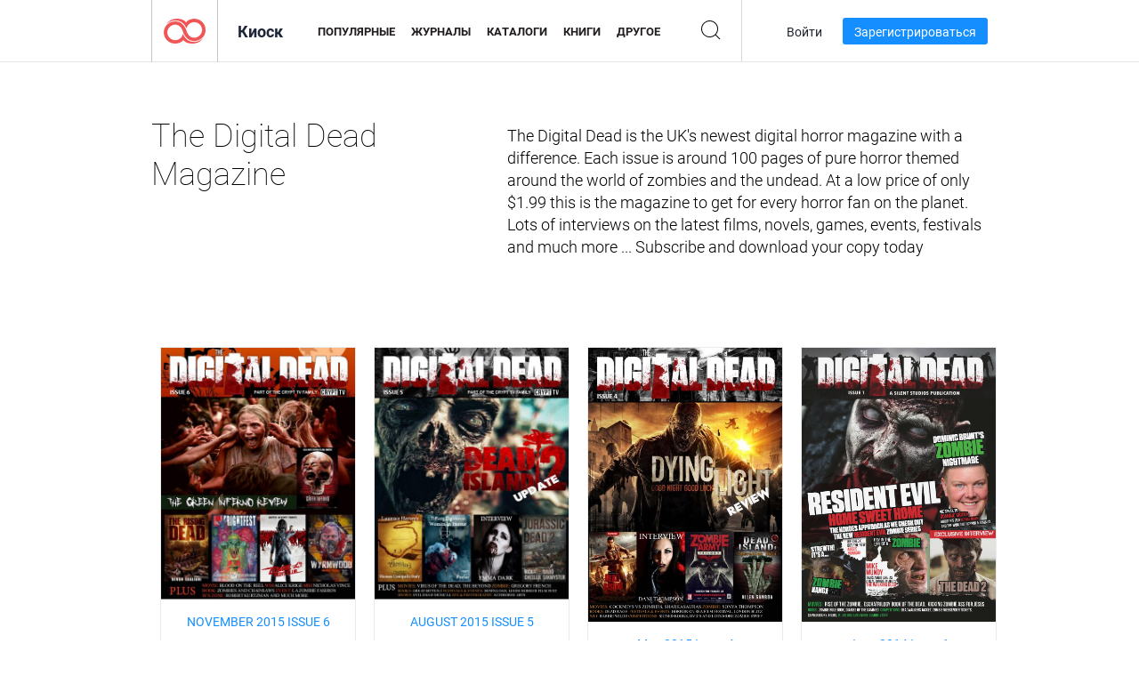

--- FILE ---
content_type: text/html; charset=UTF-8
request_url: https://newsstand.joomag.com/ru/the-digital-dead-magazine/M0288936001402489820
body_size: 5015
content:
<!DOCTYPE html>
<html
        lang="ru"
        class="  jm-desktop"
        data-fb-app-id="185909391439821"
>
<head>
    <meta charset="utf-8">
    <meta http-equiv="X-UA-Compatible" content="IE=edge,chrome=1"/>
    <meta http-equiv="Content-Type" content="text/html; charset=utf-8"/>
    <meta name="csrf-token" content="sy1aGIhI6aXNYOR8Vxv9y6Jkd3mgGfUkq6P_wjNp-Iu06r53CqxHzSqNLVaJtSJCkbYsJ2Fwb2RE8w88FUpraA">
        <link rel="alternate" hreflang="x-default" href="https://newsstand.joomag.com/en/the-digital-dead-magazine/M0288936001402489820">
    <link rel="alternate" hreflang="en" href="https://newsstand.joomag.com/en/the-digital-dead-magazine/M0288936001402489820">
    <link rel="alternate" hreflang="de" href="https://newsstand.joomag.com/de/the-digital-dead-magazine/M0288936001402489820">
    <link rel="alternate" hreflang="es" href="https://newsstand.joomag.com/es/the-digital-dead-magazine/M0288936001402489820">
    <link rel="alternate" hreflang="ru" href="https://newsstand.joomag.com/ru/the-digital-dead-magazine/M0288936001402489820">
    <link rel="alternate" hreflang="fr" href="https://newsstand.joomag.com/fr/the-digital-dead-magazine/M0288936001402489820">
    <link rel="alternate" hreflang="pt-BR" href="https://newsstand.joomag.com/pt-BR/the-digital-dead-magazine/M0288936001402489820">
    <link rel="alternate" hreflang="zh" href="https://newsstand.joomag.com/zh/the-digital-dead-magazine/M0288936001402489820">

    <title>The Digital Dead Magazine | Киоск Joomag</title>

        <meta name="description" content="The Digital Dead is the UK&#039;s newest digital horror magazine with a difference. Each issue is around 100 pages of pure horror themed around the world of zombies and the undead. At a low price of only $1.99 this is the magazine to get for every horror fan on the planet. Lots of interviews on the latest films, novels, games, events, festivals and much more ... Subscribe and download your copy today"/>
    <meta name="keywords" content="joomag, электронный киоск, электронный интерактивный журнал, emagazine, онлайн журналы,
электронный журнал, электронные журналы, онлайн журнал, интерактивный журнал,
платформа для издательства электронных журналов, продавать журналы, продавать онлайн журналы,
бесплатные журналы, журналы для смартфоны, лучшие журналы, подписка на журналы, android журналы,
онлайн pdf журналы, онлайн электронные журналы, ipad журналы
"/>
    <meta property="fb:app_id" content="185909391439821"/>
    <meta property="og:description" content="The Digital Dead is the UK&#039;s newest digital horror magazine with a difference. Each issue is around 100 pages of pure horror themed around the world of zombies and the undead. At a low price of only $1.99 this is the magazine to get for every horror fan on the planet. Lots of interviews on the latest films, novels, games, events, festivals and much more ... Subscribe and download your copy today"/>
    
    <meta property="og:title" content="The Digital Dead Magazine | Киоск Joomag"/>
            <link rel="canonical" href="https://newsstand.joomag.com/ru/the-digital-dead-magazine/M0288936001402489820" />
    
    <script type="text/javascript" src="https://static.joomag.com/static/js/joomag.js?_=6.13.8"></script>

            <script type="text/javascript" data-cookieconsent="ignore">
            var dataLayer = [
                {
                    'name': '',
                    'email': '',
                    'user_id': '',
                    'account_id': '',
                    'account_plan': '',
                    'is_reader': false,
                    'is_owner': false,
                    'reg_date_timestamp': 0,
                    'hsc_token': '',
                    'office_code': ''
                }
            ];

            
                    </script>

        <!-- Google Tag Manager -->
        <script data-cookieconsent="ignore">(function(w,d,s,l,i){w[l]=w[l]||[];w[l].push({'gtm.start':
                    new Date().getTime(),event:'gtm.js'});var f=d.getElementsByTagName(s)[0],
                j=d.createElement(s),dl=l!='dataLayer'?'&l='+l:'';j.async=true;j.src=
                'https://www.googletagmanager.com/gtm.js?id='+i+dl;f.parentNode.insertBefore(j,f);
            })(window,document,'script','dataLayer','GTM-WVG733');</script>
        <!-- End Google Tag Manager -->
    
    <script type="text/javascript">
        (function(){
            var ie=function(){for(var a=3,b=document.createElement("div"),c=b.getElementsByTagName("i");b.innerHTML="\x3c!--[if gt IE "+ ++a+"]><i></i><![endif]--\x3e",c[0];);return 4<a?a:void 0}();

                if (ie < 9) {
                window.location.href = 'https://www.joomag.com/ru/not-supported-browser';
            }
            })();
    </script>

            <link rel="apple-touch-icon" sizes="180x180" href=https://app.joomag.com/assets/ico/app/apple-touch-icon.png>
    
            <link rel="mask-icon" href="https://app.joomag.com//assets/ico/safari-pinned-tab.svg" color="#158fff">
    
            <link rel="icon" type="image/png" sizes="32x32" href=https://app.joomag.com/assets/ico/favicon-32x32.png>
        <link rel="icon" type="image/png" sizes="16x16" href=https://app.joomag.com/assets/ico/favicon-16x16.png>
    
    <!-- Error?-->
            <link type="text/css" rel="stylesheet" href="https://static.joomag.com/static/css/joomag.css?_=6.13.8" />
    
    <script type="text/javascript" src="//use.typekit.net/olb8zpk.js"></script>
    <script type="text/javascript">try{Typekit.load();}catch(e){}</script>
    <link type="text/css" rel="stylesheet" href=https://app.joomag.com/assets/fonts/fonts.css />

    <link type="text/css" rel="stylesheet" href="https://static.joomag.com/static/css/pages/newsstand.css?_=6.13.8" />
    <!-- HTML5 shim and Respond.js IE8 support of HTML5 elements and media queries -->
    <!--[if lt IE 9]>
    <script src="/assets/js/ie/html5shiv.js"></script>
    <script src="/assets/js/ie/respond.min.js"></script>
    <![endif]-->

    <script type="text/javascript" src="https://static.joomag.com/static/js/pages/newsstand.js?_=6.13.8"></script>    <script type="text/javascript" src="https://app.joomag.com//static/locale/ru.js?_=6.13.8"></script>

    
        <script>
        (function(i,s,o,g,r,a,m){i['GoogleAnalyticsObject']=r;i[r]=i[r]||function(){
            (i[r].q=i[r].q||[]).push(arguments)},i[r].l=1*new Date();a=s.createElement(o),
                m=s.getElementsByTagName(o)[0];a.async=1;a.src=g;m.parentNode.insertBefore(a,m)
        })(window,document,'script','//www.google-analytics.com/analytics.js','ga');

        ga('create', "UA-7054419-13", "newsstand.joomag.com");

        
                ga('send', 'pageview');
    </script>
    

    

            <script>
                window.intercomSettings = {"app_id":"ue3kdzui"};
            </script>

            <script id="Cookiebot" src="https://consent.cookiebot.com/uc.js" data-cbid="bb88d228-984f-4d2c-b2ec-9d951dcda17c"
                data-blockingmode="auto" type="text/javascript"
                data-culture="ru"
                data-georegions="{'region':'AT, BE, BG, CY, CZ, DE, DK, EE, ES, FI, FR, GR, HR, HU, IE, IT, LT, LU, LV, MT, NL, PL, PT, RO, SE, SI, SK, GB','cbid':'4a9f286a-b352-4636-9d11-6f206899f7f9'},{'region':'US-06','cbid':'ee318ebf-3d44-4733-ba6f-e41dc7db7ef4'}"></script>
    
            <base href="https://app.joomag.com/">
    </head>
<body data-environment="production" class="">
<!-- Google Tag Manager (noscript) -->
<noscript><iframe src="https://www.googletagmanager.com/ns.html?id=GTM-WVG733"
                  height="0" width="0" style="display:none;visibility:hidden"></iframe></noscript>
<!-- End Google Tag Manager (noscript) -->

    
<header class="j-header j-header-newsstand">
    <div class="container j-newsstand-header-container">
        <div class="j-header-nav navbar navbar-default" data-opened-page="newsstand">
            <div class="j-logo-container navbar-header">
                <a href="https://newsstand.joomag.com/ru/featured" title="Joomag " rel="home">
                    <img class="j-logo" src="https://app.joomag.com/p.gif" alt="Joomag " />
                </a>
            </div>
            <div class="j-header-page-title">
                Киоск            </div>
            <nav class="j-main-navbar">
                <div class="j-head-navigation-wrapper">
                    <ul class="nav navbar-nav" role="navigation">
                        <li>
                            <a href="https://newsstand.joomag.com/ru/featured" data-page="featured">
                                Популярные                            </a>
                        </li>
                        <li>
                            <a href="https://newsstand.joomag.com/ru/magazines" data-page="magazines">
                                Журналы                            </a>
                        </li>
                        <li>
                            <a href="https://newsstand.joomag.com/ru/catalogues" data-page="catalogues">
                                Каталоги                            </a>
                        </li>
                        <li>
                            <a href="https://newsstand.joomag.com/ru/e-books" data-page="e-books">
                                Книги                            </a>
                        </li>
                        <li>
                            <a href="https://newsstand.joomag.com/ru/others" data-page="others">
                                Другое                            </a>
                        </li>
                    </ul>
                    <div class="j-main-search-panel-container">
                        <div class="j-main-search-panel ">
                            <form method="get" action="https://newsstand.joomag.com/ru">
                                <input class="j-search-input" name="q" value="" placeholder="Введите название..."/>
                                <input type="hidden" name="_csrf_token" value="sy1aGIhI6aXNYOR8Vxv9y6Jkd3mgGfUkq6P_wjNp-Iu06r53CqxHzSqNLVaJtSJCkbYsJ2Fwb2RE8w88FUpraA">
                            </form>
                            <a href="#" class="j-search-btn">
                                <span class="j-search-btn-icon"></span>
                            </a>
                        </div>
                    </div>
                </div>
            </nav>
            <nav class="navbar-right j-login-toolbar-container">
                                        <ul class="j-unlogged-menu">
                        <li>
                            <a href="https://app.joomag.com/ru/login?reader" class="btn btn-sm j-login-btn">Войти</a>
                        </li>
                        <li>
                            <a href="https://app.joomag.com/ru/signup/newsstand" class="btn btn-sm j-signup-btn">Зарегистрироваться</a>
                        </li>
                    </ul>
                            </nav>
        </div>
    </div>
    <script type="text/javascript">
        (function(e){
            // Setup Main navigation
            var activePage = '';

            if (activePage !== '') {
                $('.j-header-newsstand .j-main-navbar a[data-page="' + activePage + '"]').addClass('active');
            }

            // Setup newsstand search box
            {
                var $newsstandNav = $('.j-header.j-header-newsstand'),
                    $searchPanel = $newsstandNav.find('.j-main-search-panel'),
                    $searchBtn = $searchPanel.find('.j-search-btn'),
                    $searchInput = $searchPanel.find('.j-search-input');

                if( $searchPanel.is('.active') ) {
                    $searchPanel.addClass('active');
                }

                $searchBtn.click(function(e){
                    e.preventDefault();

                    if( $searchPanel.is('.active') ) {
                        $searchPanel.removeClass('active');
                        $searchInput.val('');
                    } else {
                        $searchPanel.addClass('active');
                        $searchInput.focus();
                    }
                });
            }
        })();
    </script>
</header>
    <div class="j-content">
        <script type="text/javascript" src="https://app.joomag.com//static/locale/pages/newsstand/ru.js?_=6.13.8"></script>
<div class="j-newsstand-page container">
<script type="text/template" id="jMagItemTPL">
    <div class="j-magazine <%- cssClass %> <%- blurryCssClass %>" <%- customAttributeStr %> itemscope itemtype="http://schema.org/Article">
        <a class="mag-image-wrap" href="<%- infoPage %>" title="<%- title %>">
            <img class="j-cover" src="<%- cover %>" alt="<%- title %>" itemprop="image"/>
            <%- blurOverlayHtml %>
            <span class="j-hover-overlay">Читать сейчас</span>
        </a>
        <div class="j-title-box">
            <h3 class="j-title" itemprop="name"><a href="<%- infoPage %>"><%- title %></a></h3>
        </div>
        <div class="j-details-box">
            <i class="j-arrow"></i>
            <a class="j-title" href="<%- infoPage %>" itemprop="url"><%- title %></a>
            <p>
                Категория: <a href="<%- categoryPage %>"><%- category %></a>
            </p>
        </div>
    </div>
</script>


<div class="j-magazine-set-page">
    <div class="row">
        <div class="col-md-5">
            <h1 class="j-magazine-title">The Digital Dead Magazine</h1>
        </div>
        <div class="col-md-7">
            <p class="j-magazine-description">The Digital Dead is the UK&#039;s newest digital horror magazine with a difference. Each issue is around 100 pages of pure horror themed around the world of zombies and the undead. At a low price of only $1.99 this is the magazine to get for every horror fan on the planet. Lots of interviews on the latest films, novels, games, events, festivals and much more ... Subscribe and download your copy today</p>
        </div>
    </div>
    <div class="j-issues-list container">
        <div class="row j-row">
            <div class="col-md-3">
                <div class="j-magazine " itemscope itemtype="http://schema.org/Article">
                    <a href="https://newsstand.joomag.com/ru/the-digital-dead-magazine-november-2015-issue-6/0589773001447945790">
                        <img class="j-cover" src="https://s12cdn.joomag.com/res_mag/0/107/107176/625087/thumbs/15750667.jpg?1558098675" alt="NOVEMBER 2015 ISSUE 6" itemprop="image"/>
                                            </a>
                    <div class="j-volume-box">
                        <span class="sr-only" itemprop="name">The Digital Dead Magazine NOVEMBER 2015 ISSUE 6</span>
                        <a href="https://newsstand.joomag.com/ru/the-digital-dead-magazine-november-2015-issue-6/0589773001447945790" itemprop="url">NOVEMBER 2015 ISSUE 6</a>
                    </div>
                </div>
            </div>
            <div class="col-md-3">
                <div class="j-magazine " itemscope itemtype="http://schema.org/Article">
                    <a href="https://newsstand.joomag.com/ru/the-digital-dead-magazine-august-2015-issue-5/0234397001439928941">
                        <img class="j-cover" src="https://s12cdn.joomag.com/res_mag/0/107/107176/559404/thumbs/13668357.jpg?1558098625" alt="AUGUST 2015 ISSUE 5" itemprop="image"/>
                                            </a>
                    <div class="j-volume-box">
                        <span class="sr-only" itemprop="name">The Digital Dead Magazine AUGUST 2015 ISSUE 5</span>
                        <a href="https://newsstand.joomag.com/ru/the-digital-dead-magazine-august-2015-issue-5/0234397001439928941" itemprop="url">AUGUST 2015 ISSUE 5</a>
                    </div>
                </div>
            </div>
            <div class="col-md-3">
                <div class="j-magazine " itemscope itemtype="http://schema.org/Article">
                    <a href="https://newsstand.joomag.com/ru/the-digital-dead-magazine-may-2015-issue-4/0239632001432934614">
                        <img class="j-cover" src="https://s12cdn.joomag.com/res_mag/0/107/107176/512502/thumbs/12374578.jpg?1558098588" alt="May 2015 Issue 4" itemprop="image"/>
                                            </a>
                    <div class="j-volume-box">
                        <span class="sr-only" itemprop="name">The Digital Dead Magazine May 2015 Issue 4</span>
                        <a href="https://newsstand.joomag.com/ru/the-digital-dead-magazine-may-2015-issue-4/0239632001432934614" itemprop="url">May 2015 Issue 4</a>
                    </div>
                </div>
            </div>
            <div class="col-md-3">
                <div class="j-magazine " itemscope itemtype="http://schema.org/Article">
                    <a href="https://newsstand.joomag.com/ru/the-digital-dead-magazine-june-2014-issue-1/0368736001402499114">
                        <img class="j-cover" src="https://s12cdn.joomag.com/res_mag/0/107/107176/273575/thumbs/6283110.jpg?1558098437" alt="June 2014 Issue 1" itemprop="image"/>
                                            </a>
                    <div class="j-volume-box">
                        <span class="sr-only" itemprop="name">The Digital Dead Magazine June 2014 Issue 1</span>
                        <a href="https://newsstand.joomag.com/ru/the-digital-dead-magazine-june-2014-issue-1/0368736001402499114" itemprop="url">June 2014 Issue 1</a>
                    </div>
                </div>
            </div>
        </div>
    </div>
</div>
<script type="text/javascript">
    $(function () {
        var page = new joomag.frontend.newsstandPage({page: '.j-newsstand-page'});
        page.initMagazineSetPage();
    });
</script>
</div>
    </div>
    <footer class="j-footer j-footer-newsstand">
    <div class="j-footer-primary container">
        <div class="row">
            <div class="col-xs-6 col-sm-3 col-md-3 col-lg-3 j-footer-links">
                <h5>Компания</h5>
                <ul class="list-unstyled">
                    <li>
                        <a href="https://www.joomag.com/">Joomag </a>
                    </li>
                    <li>
                        <a href="https://www.joomag.com/ru/about-us">О нас</a>
                    </li>
                                        <li>
                        <a href="https://blog.joomag.com/" target="_blank">Блог</a>
                    </li>
                    <li>
                        <a href="#contact-us" onclick="return false">Свяжитесь с нами</a>
                    </li>
                </ul>
            </div>
            <div class="col-xs-12 col-sm-3 col-md-3 col-lg-3 pull-right">
                <div class="j-footer-social">
                    <ul class="list-inline">
                        <li>
                            <a href="http://www.facebook.com/joomag" target="_blank" title="Facebook"
                               class="j-facebook"></a>
                        </li>
                        <li>
                            <a href="http://twitter.com/Joomag" target="_blank" title="Twitter" class="j-twitter"></a>
                        </li>
                        <li>
                            <a href="http://www.linkedin.com/company/joomag" target="_blank" title="LinkedIn"
                               class="j-linkedin"></a>
                        </li>
                    </ul>
                </div>
                                <div class="text-center j-footer-address-box en">
                    <address>
                        <a href="https://www.google.com/maps/place/75 E. Santa Clara St., Floor 6, San Jose, CA 95113"
                           target="_blank" property="address" typeof="PostalAddress">
                            <span property="streetAddress">75 E. Santa Clara St., Floor 6<br></span>
                            <span property="addressLocality">San Jose</span>,
                            <span property="addressRegion">CA</span>
                            <span property="postalCode">95113</span>
                        </a>
                    </address>

                    <a href="tel:+18888548036" class="j-telephone"
                       property="telephone" content="+18888548036">
                        +1 888 854 8036                    </a>

                    <time class="j-opening-hours" property="openingHours"
                          datetime="Mo-Fr 8am-5pm -8:00">Mon-Fri 8am-5pm PST</time>
                </div>
                                </div>
        </div>
    </div>
    <div class="j-footer-secondary">
        <div class="container">
            <div class="navbar navbar-default">
                <div class="navbar-header">
                    <span class="j-copyright-text">&copy; 2026 Joomag, Inc. Все права защищены.</span>
                </div>
                <ul class="nav navbar-nav navbar-right">
                    <li>
                        <a href="https://www.joomag.com/ru/privacy" target="_blank" rel="nofollow">Политика конфиденциальности</a>
                    </li>
                    <li>
                        <a href="https://www.joomag.com/ru/terms" target="_blank" rel="nofollow">Условия использования</a>
                    </li>
                                            <li class="dropup" style="width: auto; white-space:nowrap;">
                            <a href="https://newsstand.joomag.com/ru/the-digital-dead-magazine/M0288936001402489820" class="dropdown-toggle"
                               data-toggle="dropdown">Язык — Русский                                <b class="caret"></b></a>
                            <ul class="dropdown-menu" style="min-width: 100%; width: 100%;">
                                                                    <li><a href="https://newsstand.joomag.com/en/the-digital-dead-magazine/M0288936001402489820">English</a>
                                    </li>
                                                                    <li><a href="https://newsstand.joomag.com/de/the-digital-dead-magazine/M0288936001402489820">Deutsch</a>
                                    </li>
                                                                    <li><a href="https://newsstand.joomag.com/es/the-digital-dead-magazine/M0288936001402489820">Español</a>
                                    </li>
                                                                    <li><a href="https://newsstand.joomag.com/fr/the-digital-dead-magazine/M0288936001402489820">Français</a>
                                    </li>
                                                                    <li><a href="https://newsstand.joomag.com/pt-BR/the-digital-dead-magazine/M0288936001402489820">Português (Brasil)</a>
                                    </li>
                                                                    <li><a href="https://newsstand.joomag.com/zh/the-digital-dead-magazine/M0288936001402489820">中文</a>
                                    </li>
                                                            </ul>
                        </li>
                                    </ul>
            </div>
        </div>
    </div>
</footer>

    <!-- Modal -->
    <div class="modal fade" id="j-remote-modal-dialog" tabindex="-1" role="dialog" aria-hidden="true">
    </div><!-- /.modal -->
</body>
</html>
